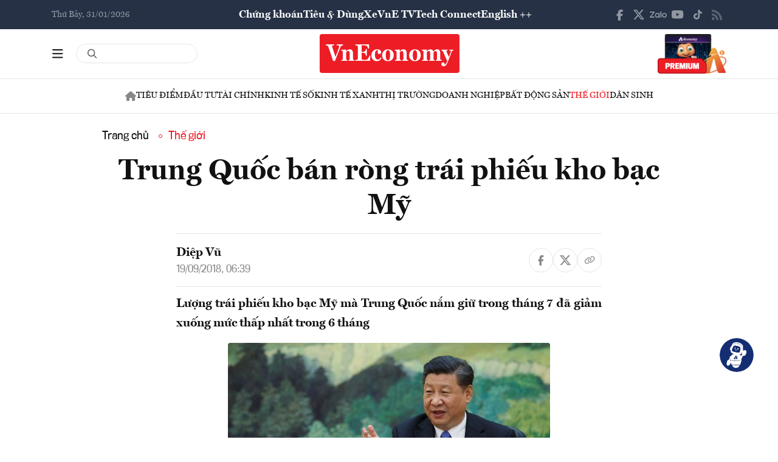

--- FILE ---
content_type: image/svg+xml
request_url: https://premedia.vneconomy.vn/statics/main-site-v2/img-fix/elements/icon-multimedia-emagazine.svg?v=202510292372
body_size: 315
content:
<svg width="18" height="20" viewBox="0 0 18 20" fill="none" xmlns="http://www.w3.org/2000/svg">
<path fill-rule="evenodd" clip-rule="evenodd" d="M6.3137 13.3405L18 9.63107C17.1847 5.5412 13.706 -2.01081 6.3137 0.500184C3.0817 1.59802 1.74993 3.39403 0.878184 5.35097C-0.742415 8.98895 0.259845 13.1831 0.878222 14.4819C1.965 16.7644 3.86731 18.762 6.3137 19.618C8.76008 20.474 14.7388 20.1887 17.4565 15.6232L14.467 12.4845C13.2893 14.1965 10.0098 16.7646 6.3137 13.3405ZM4.95436 9.91629L12.2923 7.63357C11.6581 6.49221 9.79194 4.43776 7.40033 5.35085C4.41081 6.49221 4.68258 9.06027 4.95436 9.91629Z" fill="#ED1D26"/>
</svg>


--- FILE ---
content_type: image/svg+xml
request_url: https://premedia.vneconomy.vn/statics/main-site-v2/img-fix/elements/icon-share-youtube.svg?v=202510292372
body_size: 488
content:
<svg width="32" height="32" viewBox="0 0 32 32" fill="none" xmlns="http://www.w3.org/2000/svg">
<rect x="9.83789" y="9.83691" width="12.326" height="12.326" fill="white"/>
<path d="M31.298 8.33613C32 10.7932 32 16.0583 32 16.0583C32 16.0583 32 21.2648 31.298 23.7804C30.947 25.1844 29.8355 26.2374 28.4899 26.5884C25.9744 27.2319 16.0293 27.2319 16.0293 27.2319C16.0293 27.2319 6.02559 27.2319 3.51006 26.5884C2.16453 26.2374 1.05302 25.1844 0.702011 23.7804C0 21.2648 0 16.0583 0 16.0583C0 16.0583 0 10.7932 0.702011 8.33613C1.05302 6.93211 2.16453 5.82059 3.51006 5.46959C6.02559 4.76758 16.0293 4.76758 16.0293 4.76758C16.0293 4.76758 25.9744 4.76758 28.4899 5.46959C29.8355 5.82059 30.947 6.93211 31.298 8.33613ZM12.7532 20.7968L21.0603 16.0583L12.7532 11.3197V20.7968Z" fill="#FC2816"/>
</svg>
